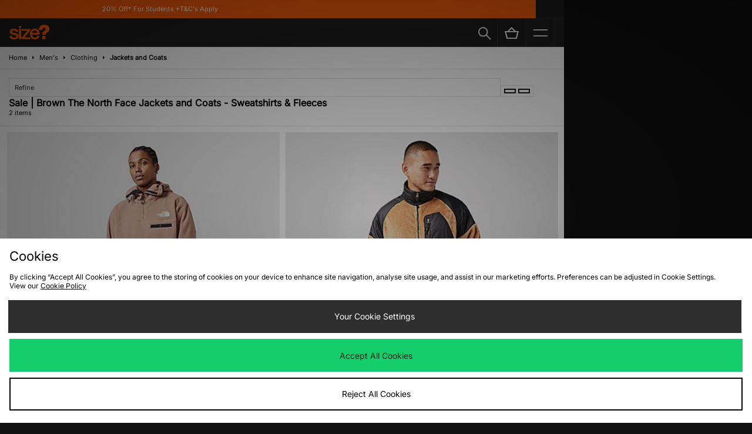

--- FILE ---
content_type: text/plain; charset=utf-8
request_url: https://whatsmyip.jdmesh.co/
body_size: -42
content:
{
  "ip": "3.134.91.149"
}